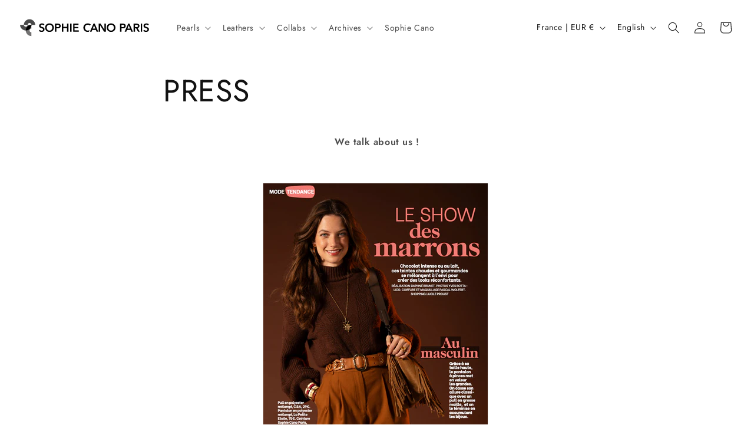

--- FILE ---
content_type: text/css
request_url: https://sophiecanoparis.com/cdn/shop/t/15/assets/scp-variables.css?v=60125216977502886251764829884
body_size: -844
content:
:root {
  --surface-light:#f6f6f6 ;
}

--- FILE ---
content_type: text/css
request_url: https://sophiecanoparis.com/cdn/shop/t/15/assets/scp_surcharge.css?v=23350159564481811241765782581
body_size: -163
content:
.hide{display:none!important}strong,b{font-weight:600}a{text-decoration:underline;color:inherit}a:hover{text-decoration:none}button,input,select,textarea{font-family:inherit;font-size:inherit;line-height:inherit;margin:0;padding:0;border:none;background:none;color:inherit;outline:none;box-shadow:none}product-info .page-width{padding:0}product-info .page-width .product__info-wrapper{padding:0 30px}product-info .product-media-container.constrain-height.media-fit-contain{width:100%}.header-wrapper--border-bottom{border-bottom:0}.product__media img{z-index:1}.scp-loader-spin{width:48px!important;height:48px!important;border-radius:50%;position:absolute!important;animation:rotate 1s linear infinite;left:calc(50% - 24px)!important;top:calc(50% - 24px)!important;z-index:0}.scp-loader-spin:before,.scp-loader-spin:after{content:"";box-sizing:border-box;position:absolute;top:0;right:0;bottom:0;left:0;border-radius:50%;border:1px solid #FFF;animation:prixClipFix 2s linear infinite}.scp-loader-spin:after{transform:rotate3d(90,90,0,180deg);border-color:#555}@keyframes rotate{0%{transform:rotate(0)}to{transform:rotate(360deg)}}@keyframes prixClipFix{0%{clip-path:polygon(50% 50%,0 0,0 0,0 0,0 0,0 0)}50%{clip-path:polygon(50% 50%,0 0,100% 0,100% 0,100% 0,100% 0)}75%,to{clip-path:polygon(50% 50%,0 0,100% 0,100% 100%,100% 100%,100% 100%)}}.product-media-container{background-color:#f6f6f6;border:none}@media screen and (max-width: 750px){.hide-mobile{display:none!important}}.price.cart-item__old-price,.cart-item__old-price{color:#b90000!important}
/*# sourceMappingURL=/cdn/shop/t/15/assets/scp_surcharge.css.map?v=23350159564481811241765782581 */


--- FILE ---
content_type: text/css
request_url: https://sophiecanoparis.com/cdn/shop/t/15/assets/scp-header.css?v=162466482862152702431765833328
body_size: -292
content:
li.niv1{border-bottom:1px solid #dedede}li.niv1:last-child{border-bottom:none}.header{grid-template-columns:auto 1fr}.menu-drawer__navigation{padding-top:0}.menu-drawer__navigation ul{list-style:none}.menu-drawer__navigation ul.menu-global{padding:0 30px}.menu-drawer__navigation ul.menu-global ul{padding:0}.menu-drawer__navigation ul.menu-global ul li a{padding:6px 0;font-weight:300}.menu-drawer__navigation ul.menu-global ul ul{padding:0 0 0 5px}.menu-drawer__navigation ul.menu-global ul ul li a{padding:4px 0;font-weight:300;font-size:.95em}.menu-drawer__navigation a{text-decoration:none;font-size:2rem;width:100%;display:block;padding:12px 0;color:#292929}.menu-drawer__navigation a.have-submenu{padding-bottom:0}.header__heading-logo-wrapper{opacity:1;transition:opacity .3s ease-in-out}.menu-open .header__heading-logo-wrapper{opacity:0}.menu-drawer__localization{display:flex;gap:2rem}.list-social__item .svg-wrapper{width:auto;height:auto}.header__submenu.list-menu{padding:0}.header__submenu.list-menu.list-menu--disclosure{width:auto;top:calc(100% + 5px);min-width:200px}.header__submenu.list-menu a.list-menu__item{display:flex;flex-direction:column;padding:1rem 0;align-items:start;text-decoration:none}.header__submenu.list-menu a.list-menu__item .label{padding:.5rem 2rem;width:100%}.header__submenu.list-menu a.list-menu__item:hover{background-color:#f5f5f5}.header__submenu.list-menu a.list-menu__item img{max-width:250px;aspect-ratio:16/9;-o-object-fit:cover;object-fit:cover;-o-object-position:center;object-position:center}.mega-menu .mega-menu__content{padding:1rem 0}.mega-menu .mega-menu__content .mega-menu__list{display:flex;flex-direction:row;gap:1rem;justify-content:center}.mega-menu .mega-menu__content .mega-menu__list li a{flex:1 1 auto;display:flex;flex-direction:column-reverse;gap:.5rem}.mega-menu .mega-menu__content .mega-menu__list li a img{max-width:250px;aspect-ratio:16/9;-o-object-fit:cover;object-fit:cover;-o-object-position:center;object-position:center}
/*# sourceMappingURL=/cdn/shop/t/15/assets/scp-header.css.map?v=162466482862152702431765833328 */


--- FILE ---
content_type: text/javascript
request_url: https://sophiecanoparis.com/cdn/shop/t/15/assets/scp-actions.js?v=165000047801924839171765832909
body_size: 651
content:
let SplideOptions={type:"loop",perPage:1,arrows:!0,pagination:!0,easing:"cubic-bezier(0.25, 1, 0.5, 1)"};const observer=new MutationObserver(mutations=>{mutations.forEach(mutation=>{mutation.type==="childList"&&document.querySelectorAll(".splide").forEach(el=>{el.classList.contains("is-initialized")||(console.log("Initializing Splide on",el),new Splide(el,SplideOptions).mount(),el.classList.add("is-initialized"))})})}),grid=document.querySelector(".product-grid-container");if(grid&&observer.observe(grid,{childList:!0,subtree:!0}),document.getElementById("scrollCurseur")){let lastScrollTop=window.scrollY;window.addEventListener("scroll",()=>{const curseur=document.getElementById("scrollCurseur"),currentScroll=window.scrollY,isScrollingDown=currentScroll>lastScrollTop;currentScroll<=10?curseur.classList.remove("is-hide"):isScrollingDown&&curseur.classList.add("is-hide"),lastScrollTop=currentScroll})}const accordionHeaders=document.querySelectorAll(".accordion__header");accordionHeaders.forEach(header=>{header.addEventListener("click",()=>{const content=header.nextElementSibling,isOpen=content.style.maxHeight;document.querySelectorAll(".accordion__content").forEach(item=>{item.style.maxHeight=null}),isOpen?(content.style.maxHeight=null,content.classList.remove("open")):(content.style.maxHeight=content.scrollHeight+"px",content.classList.add("open"))})});let ratioX,ratioY;document.querySelectorAll(".product__media-list .scp-gallery-scroll").forEach((gallery,index)=>{const media=gallery.querySelector(".product__media");if(!media)return;const image=media.querySelector("img");image&&gallery.addEventListener("click",event=>{const rect=gallery.getBoundingClientRect(),clickX=event.clientX-rect.left,clickY=event.clientY-rect.top;ratioX=clickX/rect.width,ratioY=clickY/rect.height/.7;const attrWidth=Number(image.getAttribute("width")),attrHeight=Number(image.getAttribute("height"))})});function centerProductModalImage(){const container=document.querySelector(".product-media-modal__content");if(!container)return;const image=container.querySelector("img.active");if(!image)return;const scrollImageToCenter=()=>{const scrollAmountX=image.scrollHeight*ratioX,scrollAmountY=image.scrollWidth*ratioY;container.scrollTo({left:scrollAmountX/2,top:scrollAmountY/2})};image.complete?scrollImageToCenter():image.addEventListener("load",scrollImageToCenter,{once:!0})}const productModal=document.querySelector("product-modal");productModal&&new MutationObserver(mutations=>{for(const mutation of mutations)mutation.type==="attributes"&&mutation.attributeName==="open"&&productModal.hasAttribute("open")&&requestAnimationFrame(()=>{centerProductModalImage()})}).observe(productModal,{attributes:!0});const track=document.querySelector(".carousel-track");if(track){let updateSlide2=function(){window.innerWidth<768?track.style.transform=`translateX(-${index*100}%)`:track.style.transform=`translateY(-${index*(100/nbImagesDesktop)*nbImageDecalage}%)`},getMaxIndex2=function(){return window.innerWidth<768?slides.length-1:slides.length/nbImageDecalage-1};var updateSlide=updateSlide2,getMaxIndex=getMaxIndex2;const slides=track.querySelectorAll("img"),prevBtn=document.querySelector(".arrow.prev"),nextBtn=document.querySelector(".arrow.next"),viewport=document.querySelector(".carousel-viewport"),nbImagesMobile=1,nbImagesDesktop=5,nbImageDecalage=nbImagesDesktop-1;let index=0;nextBtn.addEventListener("click",()=>{index<getMaxIndex2()&&(index++,updateSlide2())}),prevBtn.addEventListener("click",()=>{index>0&&(index--,updateSlide2())}),viewport.addEventListener("scroll",()=>{if(window.innerWidth<768){const scrollLeft=viewport.scrollLeft,viewportWidth=viewport.offsetWidth;index=Math.round(scrollLeft/viewportWidth)}}),window.addEventListener("resize",()=>{updateSlide2()}),updateSlide2()}document.addEventListener("DOMContentLoaded",function(){document.querySelectorAll(".accordion-bloc").forEach(function(bloc){const toggleBtn=bloc.querySelector(".accordion-toggle"),collapsible=bloc.querySelector(".accordion-content");if(toggleBtn&&!collapsible){toggleBtn.style.display="none";return}!toggleBtn||!collapsible||toggleBtn.addEventListener("click",function(){const isExpanded=bloc.classList.contains("is-expanded");bloc.classList.toggle("is-expanded"),toggleBtn.setAttribute("aria-expanded",!isExpanded),toggleBtn.querySelector(".accordion__toggle-text").textContent=isExpanded?"Lire plus":"Lire moins",isExpanded&&setTimeout(()=>{toggleBtn.scrollIntoView({behavior:"smooth",block:"nearest"})},300)})})});
//# sourceMappingURL=/cdn/shop/t/15/assets/scp-actions.js.map?v=165000047801924839171765832909


--- FILE ---
content_type: image/svg+xml
request_url: https://sophiecanoparis.com/cdn/shop/files/LOGO-MONO_f705ed02-0e5c-4fee-9dfd-f403c50f98e9.svg?v=1763731759&width=230
body_size: 3092
content:
<svg xmlns="http://www.w3.org/2000/svg" fill="none" viewBox="0 0 681 113" height="113" width="681">
<path fill="#4A4A4A" d="M50 42.3333C50 37.1246 54.2606 32.8889 59.5 32.8889C64.7394 32.8889 69 37.1246 69 42.3333H88C88 26.712 75.2132 14 59.5 14C43.7868 14 31 26.712 31 42.3333H50Z"></path>
<path fill="#4A4A4A" d="M50 42.3333C50 47.542 45.7394 51.7778 40.5 51.7778C35.2606 51.7778 31 47.542 31 42.3333H12C12 57.9546 24.7868 70.6666 40.5 70.6666C56.2132 70.6666 69 57.9546 69 42.3333H50Z"></path>
<path fill="#737272" d="M69 80.1111C63.7606 80.1111 59.5 75.8754 59.5 70.6666C59.5 65.4579 63.7606 61.2222 69 61.2222V42.3333C53.2868 42.3333 40.5 55.0453 40.5 70.6666C40.5 86.288 53.2868 99 69 99V80.1111Z"></path>
<path fill="black" d="M40.5 70.6666C56.2132 70.6666 69 57.9546 69 42.3333C53.2868 42.3333 40.5 55.0453 40.5 70.6666Z"></path>
<path fill="black" d="M122.849 34.9775C124.929 34.9775 127.029 35.343 129.147 36.0752C131.305 36.8075 133.173 37.9065 134.753 39.3711L130.015 44.5742C129.244 43.5721 128.146 42.7431 126.721 42.0879C125.334 41.3941 123.927 41.0479 122.502 41.0479C121.654 41.0479 120.807 41.1633 119.959 41.3945C119.112 41.5873 118.341 41.9145 117.647 42.377C116.954 42.8009 116.376 43.3792 115.914 44.1113C115.49 44.805 115.278 45.6533 115.278 46.6553C115.278 47.5803 115.471 48.3711 115.856 49.0264C116.242 49.6815 116.762 50.2397 117.417 50.7021C118.11 51.1646 118.938 51.5701 119.901 51.917C120.865 52.2639 121.924 52.6101 123.08 52.957C124.39 53.381 125.738 53.8628 127.125 54.4023C128.55 54.9419 129.841 55.6555 130.997 56.542C132.191 57.4284 133.155 58.5466 133.887 59.8955C134.657 61.2444 135.042 62.9209 135.042 64.9248C135.042 67.1217 134.637 69.0487 133.828 70.7061C133.019 72.3247 131.941 73.6738 130.593 74.7529C129.244 75.8321 127.664 76.642 125.854 77.1816C124.043 77.7212 122.136 77.9912 120.133 77.9912C117.475 77.9912 114.874 77.5095 112.331 76.5459C109.788 75.5438 107.708 74.0785 106.09 72.1514L111.291 67.2949C112.293 68.6824 113.622 69.7814 115.278 70.5908C116.973 71.4002 118.63 71.8046 120.248 71.8047C121.096 71.8047 121.963 71.7083 122.849 71.5156C123.735 71.2844 124.524 70.918 125.218 70.417C125.95 69.9159 126.528 69.2997 126.952 68.5674C127.414 67.7966 127.645 66.8521 127.646 65.7344C127.646 64.6552 127.394 63.7689 126.894 63.0752C126.393 62.3429 125.719 61.7257 124.871 61.2246C124.024 60.6851 123.022 60.2223 121.866 59.8369C120.711 59.4515 119.497 59.047 118.226 58.623C116.993 58.2376 115.76 57.7749 114.527 57.2354C113.295 56.6958 112.177 55.9831 111.176 55.0967C110.213 54.2102 109.423 53.1303 108.807 51.8584C108.19 50.5481 107.882 48.9297 107.882 47.0029C107.882 44.9216 108.306 43.1291 109.153 41.626C110.039 40.1228 111.176 38.8893 112.562 37.9258C113.988 36.9237 115.587 36.191 117.359 35.7285C119.17 35.2276 121 34.9776 122.849 34.9775ZM159.845 34.9775C163.042 34.9776 165.989 35.4785 168.686 36.4805C171.382 37.4826 173.714 38.9087 175.679 40.7588C177.643 42.6087 179.165 44.8634 180.243 47.5225C181.36 50.1433 181.92 53.0921 181.92 56.3682C181.92 59.5672 181.36 62.4968 180.243 65.1562C179.164 67.777 177.643 70.0514 175.679 71.9785C173.714 73.8671 171.382 75.3505 168.686 76.4297C165.989 77.4702 163.042 77.9912 159.845 77.9912C156.686 77.9912 153.757 77.4703 151.061 76.4297C148.402 75.3505 146.091 73.867 144.126 71.9785C142.2 70.0514 140.678 67.7772 139.561 65.1562C138.482 62.4968 137.942 59.5672 137.942 56.3682C137.942 53.0921 138.482 50.1433 139.561 47.5225C140.678 44.8632 142.2 42.6088 144.126 40.7588C146.091 38.9088 148.402 37.4826 151.061 36.4805C153.757 35.4784 156.686 34.9775 159.845 34.9775ZM352.501 34.9775C353.811 34.9775 355.178 35.1121 356.604 35.3818C358.029 35.6131 359.397 35.9985 360.707 36.5381C362.017 37.0391 363.25 37.6755 364.405 38.4463C365.561 39.2171 366.544 40.1416 367.353 41.2207L361.805 45.6152C360.726 44.1506 359.32 43.0908 357.586 42.4355C355.852 41.7418 354.157 41.3945 352.501 41.3945C350.382 41.3945 348.455 41.7799 346.722 42.5508C344.988 43.3216 343.486 44.3816 342.215 45.7305C340.982 47.0795 340.019 48.6602 339.325 50.4717C338.67 52.283 338.343 54.2485 338.343 56.3682C338.343 58.6036 338.67 60.647 339.325 62.4971C339.98 64.3468 340.905 65.9461 342.099 67.2949C343.331 68.6054 344.796 69.6271 346.491 70.3594C348.186 71.0916 350.093 71.458 352.212 71.458C354.408 71.458 356.354 71.0335 358.049 70.1855C359.467 69.4439 360.655 68.5128 361.614 67.3936L357.221 77.4971C355.649 77.8246 353.961 77.9912 352.154 77.9912C348.957 77.9912 346.009 77.4703 343.312 76.4297C340.654 75.3505 338.362 73.8671 336.436 71.9785C334.509 70.0514 333.007 67.7771 331.929 65.1562C330.85 62.4968 330.311 59.5672 330.311 56.3682C330.311 53.0921 330.869 50.1433 331.986 47.5225C333.142 44.8632 334.702 42.6087 336.667 40.7588C338.67 38.9088 341.02 37.4826 343.717 36.4805C346.414 35.4784 349.342 34.9775 352.501 34.9775ZM469.451 34.9775C472.649 34.9776 475.595 35.4785 478.292 36.4805C480.989 37.4826 483.32 38.9087 485.285 40.7588C487.25 42.6087 488.771 44.8634 489.85 47.5225C490.967 50.1433 491.525 53.0921 491.525 56.3682C491.525 59.5672 490.967 62.4968 489.85 65.1562C488.771 67.777 487.25 70.0514 485.285 71.9785C483.32 73.8671 480.989 75.3505 478.292 76.4297C475.595 77.4702 472.649 77.9912 469.451 77.9912C466.292 77.9912 463.364 77.4703 460.667 76.4297C458.009 75.3505 455.697 73.867 453.732 71.9785C451.806 70.0514 450.284 67.7772 449.167 65.1562C448.088 62.4968 447.549 59.5672 447.549 56.3682C447.549 53.0921 448.088 50.1433 449.167 47.5225C450.284 44.8632 451.806 42.6088 453.732 40.7588C455.697 38.9088 458.009 37.4826 460.667 36.4805C463.364 35.4784 466.292 34.9775 469.451 34.9775ZM647.739 34.9775C649.82 34.9776 651.919 35.3429 654.038 36.0752C656.195 36.8075 658.064 37.9065 659.644 39.3711L654.905 44.5742C654.135 43.5722 653.037 42.7431 651.611 42.0879C650.224 41.3942 648.818 41.0479 647.393 41.0479C646.545 41.0479 645.697 41.1633 644.85 41.3945C644.002 41.5872 643.232 41.9145 642.538 42.377C641.845 42.8008 641.267 43.3792 640.805 44.1113C640.381 44.805 640.169 45.6533 640.169 46.6553C640.169 47.5803 640.362 48.3711 640.747 49.0264C641.132 49.6813 641.652 50.2398 642.307 50.7021C643 51.1647 643.829 51.5701 644.792 51.917C645.755 52.2639 646.815 52.6102 647.971 52.957C649.28 53.381 650.629 53.8628 652.016 54.4023C653.441 54.9419 654.731 55.6556 655.887 56.542C657.081 57.4285 658.044 58.5465 658.776 59.8955C659.547 61.2444 659.933 62.9207 659.933 64.9248C659.933 67.1217 659.528 69.0487 658.719 70.7061C657.91 72.3248 656.831 73.6737 655.482 74.7529C654.134 75.8321 652.555 76.642 650.744 77.1816C648.934 77.7212 647.027 77.9912 645.023 77.9912C642.365 77.9912 639.764 77.5094 637.222 76.5459C634.679 75.5438 632.599 74.0785 630.98 72.1514L636.182 67.2949C637.183 68.6825 638.512 69.7814 640.169 70.5908C641.864 71.4002 643.521 71.8047 645.139 71.8047C645.986 71.8047 646.853 71.7083 647.739 71.5156C648.625 71.2844 649.415 70.918 650.108 70.417C650.84 69.916 651.418 69.2995 651.842 68.5674C652.304 67.7966 652.535 66.8521 652.535 65.7344C652.535 64.6553 652.285 63.7689 651.784 63.0752C651.283 62.3429 650.609 61.7257 649.762 61.2246C648.914 60.685 647.913 60.2223 646.757 59.8369C645.601 59.4515 644.388 59.047 643.116 58.623C641.883 58.2376 640.651 57.7749 639.418 57.2354C638.185 56.6958 637.068 55.983 636.066 55.0967C635.103 54.2102 634.313 53.1303 633.696 51.8584C633.08 50.5481 632.773 48.9296 632.772 47.0029C632.772 44.9218 633.195 43.1291 634.043 41.626C634.929 40.1228 636.066 38.8893 637.453 37.9258C638.878 36.9237 640.477 36.191 642.249 35.7285C644.06 35.2275 645.89 34.9775 647.739 34.9775ZM200.795 36.0176C203.145 36.0176 205.264 36.2303 207.151 36.6543C209.039 37.0783 210.657 37.7718 212.006 38.7354C213.354 39.6989 214.394 40.9324 215.126 42.4355C215.858 43.9387 216.225 45.7503 216.225 47.8701C216.225 50.144 215.801 52.0521 214.953 53.5938C214.106 55.1353 212.949 56.388 211.485 57.3516C210.06 58.2765 208.384 58.9511 206.458 59.375C204.532 59.7989 202.49 60.0107 200.333 60.0107H194.728V76.9502H187.446V36.0176H200.795ZM229.11 52.5527H248.238V36.0176H255.52V76.9502H248.238V58.7969H229.11V76.9502H221.829V36.0176H229.11V52.5527ZM270.636 76.9502H263.354V36.0176H270.636V76.9502ZM305.881 42.377H286.06V52.7842H304.841V58.9121H286.06V70.4746H306.921V76.9502H278.778V36.0176H305.881V42.377ZM404.927 76.9502H396.605L392.792 67.584H375.051L371.353 76.9502H363.204L381.003 36.0176H387.302L404.927 76.9502ZM436.135 66.6592H436.251V36.0176H443.532V76.9502H434.286L414.869 45.3262H414.753V76.9502H407.472V36.0176H417.123L436.135 66.6592ZM527.665 36.0176C530.015 36.0176 532.134 36.2303 534.021 36.6543C535.909 37.0783 537.528 37.7718 538.876 38.7354C540.224 39.6989 541.264 40.9324 541.996 42.4355C542.728 43.9387 543.095 45.7503 543.095 47.8701C543.095 50.144 542.671 52.0521 541.823 53.5938C540.976 55.1353 539.819 56.388 538.355 57.3516C536.93 58.2765 535.254 58.9511 533.328 59.375C531.402 59.7989 529.36 60.0107 527.203 60.0107H521.598V76.9502H514.316V36.0176H527.665ZM579.384 76.9502H571.062L567.248 67.584H549.508L545.809 76.9502H537.661L555.46 36.0176H561.759L579.384 76.9502ZM597.069 36.0176C598.996 36.0176 600.864 36.2303 602.675 36.6543C604.486 37.0397 606.085 37.6941 607.472 38.6191C608.897 39.5441 610.033 40.7586 610.881 42.2617C611.728 43.7648 612.152 45.5956 612.152 47.7539C612.152 50.7217 611.305 53.1505 609.609 55.0391C607.953 56.8889 605.68 58.1417 602.791 58.7969L613.713 76.9502H604.929L595.451 59.6064H590.135V76.9502H582.854V36.0176H597.069ZM625.898 76.9502H618.617V36.0176H625.898V76.9502ZM159.902 41.3945C157.783 41.3945 155.857 41.7799 154.123 42.5508C152.428 43.3216 150.964 44.3816 149.731 45.7305C148.499 47.0795 147.535 48.6602 146.842 50.4717C146.187 52.283 145.859 54.2486 145.859 56.3682C145.859 58.5649 146.187 60.5886 146.842 62.4385C147.535 64.25 148.499 65.8307 149.731 67.1797C151.003 68.5287 152.487 69.5885 154.182 70.3594C155.915 71.0916 157.822 71.458 159.902 71.458C161.983 71.458 163.889 71.0916 165.623 70.3594C167.357 69.5885 168.84 68.5287 170.073 67.1797C171.345 65.8307 172.307 64.2499 172.962 62.4385C173.655 60.5885 174.003 58.565 174.003 56.3682C174.003 54.2485 173.655 52.2831 172.962 50.4717C172.307 48.6602 171.364 47.0795 170.131 45.7305C168.898 44.3815 167.414 43.3216 165.681 42.5508C163.947 41.78 162.021 41.3945 159.902 41.3945ZM469.509 41.3945C467.39 41.3945 465.463 41.7799 463.729 42.5508C462.035 43.3216 460.571 44.3816 459.338 45.7305C458.105 47.0795 457.142 48.6602 456.448 50.4717C455.793 52.283 455.466 54.2486 455.466 56.3682C455.466 58.5649 455.793 60.5886 456.448 62.4385C457.142 64.25 458.105 65.8307 459.338 67.1797C460.609 68.5286 462.092 69.5885 463.787 70.3594C465.521 71.0917 467.428 71.458 469.509 71.458C471.589 71.458 473.496 71.0916 475.229 70.3594C476.963 69.5885 478.447 68.5287 479.68 67.1797C480.951 65.8307 481.913 64.2499 482.568 62.4385C483.262 60.5885 483.608 58.565 483.608 56.3682C483.608 54.2485 483.262 52.2831 482.568 50.4717C481.913 48.6602 480.97 47.0795 479.737 45.7305C478.504 44.3815 477.021 43.3216 475.287 42.5508C473.554 41.78 471.628 41.3946 469.509 41.3945ZM377.535 61.3408H390.249L383.95 44.6904L377.535 61.3408ZM551.992 61.3408H564.706L558.406 44.6904L551.992 61.3408ZM194.728 53.8828H199.812C201.007 53.8828 202.143 53.8055 203.222 53.6514C204.3 53.4587 205.264 53.1505 206.111 52.7266C206.959 52.2641 207.633 51.6468 208.134 50.876C208.635 50.1052 208.885 49.1033 208.885 47.8701C208.885 46.6754 208.635 45.7118 208.134 44.9795C207.633 44.2086 206.959 43.6105 206.111 43.1865C205.302 42.7627 204.359 42.4926 203.28 42.377C202.24 42.2228 201.161 42.1465 200.044 42.1465H194.728V53.8828ZM521.598 53.8828H526.683C527.877 53.8828 529.013 53.8055 530.092 53.6514C531.17 53.4587 532.134 53.1505 532.981 52.7266C533.829 52.2641 534.503 51.6468 535.004 50.876C535.505 50.1052 535.755 49.1033 535.755 47.8701C535.755 46.6754 535.505 45.7118 535.004 44.9795C534.503 44.2086 533.829 43.6105 532.981 43.1865C532.173 42.7627 531.229 42.4926 530.15 42.377C529.11 42.2228 528.031 42.1465 526.914 42.1465H521.598V53.8828ZM590.135 53.6514H596.087C597.127 53.6514 598.168 53.5741 599.208 53.4199C600.248 53.2657 601.173 52.9766 601.981 52.5527C602.829 52.1288 603.522 51.5314 604.062 50.7607C604.601 49.9513 604.871 48.9297 604.871 47.6963C604.871 46.5788 604.621 45.6732 604.12 44.9795C603.619 44.2473 602.983 43.6691 602.213 43.2451C601.442 42.8212 600.556 42.5321 599.555 42.3779C598.592 42.2238 597.647 42.1465 596.723 42.1465H590.135V53.6514Z"></path>
</svg>
